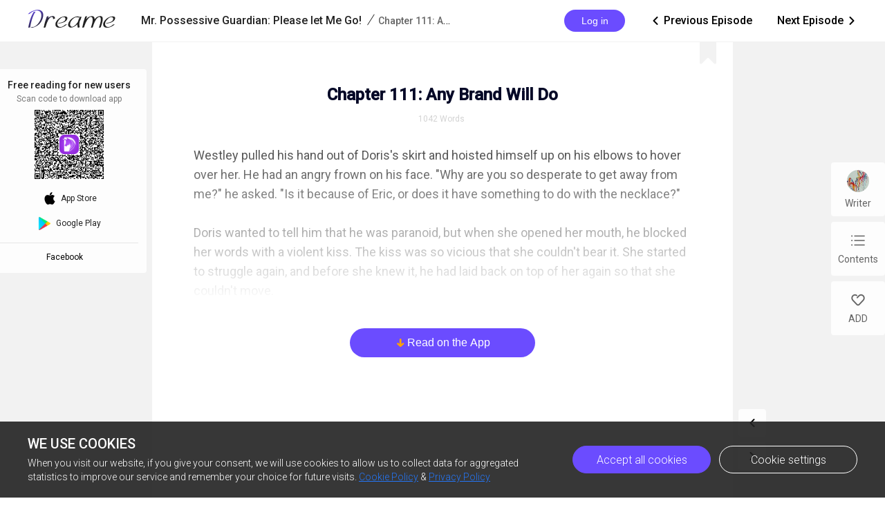

--- FILE ---
content_type: text/html; charset=UTF-8
request_url: https://wap-api.dreame.com/author/getAuthorInfoSimple?systemFlag=android&channel=dreamepmian-173&product=1&osType=2&userKey=&language=en&authorId=1671367168
body_size: 156
content:
{"requestID":"Root=1-696d1e62-5ffaae1a41d6bf483194d1a3","errno":0,"data":{"authorId":"1671367168","authorName":"Elk Entertainment","avatar":"\/\/file.ficfun.com\/group1\/M00\/02\/31\/rB84dl22S--AP7WPAAAKlhnWrrs474.jpg","fansNum":2769,"visitorNum":71789,"followed":false},"msg":"Success"}

--- FILE ---
content_type: text/html; charset=UTF-8
request_url: https://wap-api.dreame.com/novel/getcatelog?systemFlag=android&channel=dreamepmian-173&product=1&osType=2&userKey=&language=en&nid=2264080128
body_size: 14918
content:
{"requestID":"Root=1-696d1e62-7c0672e81005ecaa019b4659","errno":0,"data":{"pager":{"totalpage":46,"pageno":1,"pagesize":453,"chap_num":453,"chap_list":[{"title":"1  The Rear-end","vip":false,"size":1218,"encode_id":"1738020352","id":"1738020352","discountType":0,"is_free":1,"allowed_unlock":false,"show_all":true},{"title":"2  Marry Me","vip":false,"size":1154,"encode_id":"1838683648","id":"1838683648","discountType":0,"is_free":1,"allowed_unlock":false,"show_all":true},{"title":"3  Did I Catch Your...Thingy?!","vip":false,"size":1230,"encode_id":"1201149440","id":"1201149440","discountType":0,"is_free":1,"allowed_unlock":false,"show_all":true},{"title":"4  I Can Wait For You","vip":false,"size":1149,"encode_id":"1217926656","id":"1217926656","discountType":0,"is_free":1,"allowed_unlock":false,"show_all":true},{"title":"5 The Mystery Behind The Gift","vip":false,"size":917,"encode_id":"1251481088","id":"1251481088","discountType":0,"is_free":1,"allowed_unlock":false,"show_all":true},{"title":"6  I Want You!","vip":false,"size":1104,"encode_id":"1268258304","id":"1268258304","discountType":0,"is_free":1,"allowed_unlock":false,"show_all":true},{"title":"7 The Bog' O'","vip":false,"size":1285,"encode_id":"1318589952","id":"1318589952","discountType":0,"is_free":1,"allowed_unlock":false,"show_all":true},{"title":"8 Head-Butt","vip":false,"size":1105,"encode_id":"0848827904","id":"0848827904","discountType":0,"is_free":1,"allowed_unlock":false,"show_all":true},{"title":"9 You're Wanted In The Office","vip":false,"size":1090,"encode_id":"0865605120","id":"0865605120","discountType":0,"is_free":1,"allowed_unlock":false,"show_all":true},{"title":"10 EXPELLED!!!","vip":false,"size":1121,"encode_id":"0899159552","id":"0899159552","discountType":0,"is_free":1,"allowed_unlock":false,"show_all":true},{"title":"11 A Change In Office","vip":false,"size":1191,"encode_id":"0949491200","id":"0949491200","discountType":0,"is_free":1,"allowed_unlock":false,"show_all":true},{"title":"12 Doris Pitches A fit","vip":false,"size":1213,"encode_id":"0983045632","id":"0983045632","discountType":0,"is_free":1,"allowed_unlock":false,"show_all":true},{"title":"13 With The Lights Out… It's More Dangerous","vip":false,"size":1054,"encode_id":"0210834944","id":"0210834944","discountType":0,"is_free":1,"allowed_unlock":false,"show_all":true},{"title":"14 Exposed!","vip":false,"size":988,"encode_id":"0244389376","id":"0244389376","discountType":0,"is_free":1,"allowed_unlock":false,"show_all":true},{"title":"15 Apartment Shopping","vip":false,"size":1030,"encode_id":"4052882944","id":"4052882944","discountType":0,"is_free":1,"allowed_unlock":false,"show_all":true},{"title":"16 The Mystery Behind The Gift","vip":false,"size":1029,"encode_id":"4086437376","id":"4086437376","discountType":0,"is_free":1,"allowed_unlock":false,"show_all":true},{"title":"17 No Future","vip":false,"size":1193,"encode_id":"4119991808","id":"4119991808","discountType":0,"is_free":1,"allowed_unlock":false,"show_all":true},{"title":"18 You Will See, And You Will Come To Love Me","vip":false,"size":1091,"encode_id":"4153546240","id":"4153546240","discountType":0,"is_free":1,"allowed_unlock":false,"show_all":true},{"title":"19 Detention","vip":false,"size":1277,"encode_id":"4220655104","id":"4220655104","discountType":0,"is_free":1,"allowed_unlock":false,"show_all":true},{"title":"20 Not A Single Dime","vip":false,"size":987,"encode_id":"0939071488","id":"0939071488","discountType":0,"is_free":1,"allowed_unlock":false,"show_all":true},{"title":"21 The Photo Album","vip":false,"size":1033,"encode_id":"1073289216","id":"1073289216","discountType":0,"is_free":1,"allowed_unlock":false,"show_all":true},{"title":"22 The Apology","vip":false,"size":1028,"encode_id":"0569972736","id":"0569972736","discountType":0,"is_free":1,"allowed_unlock":false,"show_all":true},{"title":"23 The Slap On The Street","vip":true,"size":994,"encode_id":"0586749952","id":"0586749952","discountType":0,"is_free":0,"allowed_unlock":true,"show_all":true},{"title":"24 The Call From Tiffany And The Welcome Back Party","vip":true,"size":1084,"encode_id":"0637081600","id":"0637081600","discountType":0,"is_free":0,"allowed_unlock":true,"show_all":true},{"title":"25 The Case of The Soiled Sleeve","vip":true,"size":1023,"encode_id":"0670636032","id":"0670636032","discountType":0,"is_free":0,"allowed_unlock":true,"show_all":true},{"title":"26 Dinner With Tiffany","vip":true,"size":1174,"encode_id":"3196524800","id":"3196524800","discountType":0,"is_free":0,"allowed_unlock":true,"show_all":true},{"title":"27 In The Aries Room","vip":true,"size":1069,"encode_id":"2458327296","id":"2458327296","discountType":0,"is_free":0,"allowed_unlock":true,"show_all":true},{"title":"28 To Do Or Not To Do… In Public","vip":true,"size":1073,"encode_id":"2491881728","id":"2491881728","discountType":0,"is_free":0,"allowed_unlock":false,"show_all":false},{"title":"29 The Fate Of Mr. Ford And A Performance To Remember","vip":true,"size":1013,"encode_id":"2508658944","id":"2508658944","discountType":0,"is_free":0,"allowed_unlock":false,"show_all":false},{"title":"30 Pull Over","vip":true,"size":1084,"encode_id":"2525436160","id":"2525436160","discountType":0,"is_free":0,"allowed_unlock":false,"show_all":false},{"title":"31 A Quick Chase","vip":true,"size":1096,"encode_id":"2575767808","id":"2575767808","discountType":0,"is_free":0,"allowed_unlock":false,"show_all":false},{"title":"32 Are You Afraid?","vip":true,"size":1297,"encode_id":"2592545024","id":"2592545024","discountType":0,"is_free":0,"allowed_unlock":false,"show_all":false},{"title":"33 Doris Reaches Her Limit","vip":true,"size":1036,"encode_id":"4262533376","id":"4262533376","discountType":0,"is_free":0,"allowed_unlock":false,"show_all":false},{"title":"34 The New And The Old Cell Phones","vip":true,"size":994,"encode_id":"3759216896","id":"3759216896","discountType":0,"is_free":0,"allowed_unlock":false,"show_all":false},{"title":"35 Lunch Date","vip":true,"size":1028,"encode_id":"3792771328","id":"3792771328","discountType":0,"is_free":0,"allowed_unlock":false,"show_all":false},{"title":"36 Cuckold","vip":true,"size":1082,"encode_id":"3826325760","id":"3826325760","discountType":0,"is_free":0,"allowed_unlock":false,"show_all":false},{"title":"37 Your Ass Is Grass","vip":true,"size":1121,"encode_id":"3876657408","id":"3876657408","discountType":0,"is_free":0,"allowed_unlock":false,"show_all":false},{"title":"38 Drugged","vip":true,"size":1270,"encode_id":"3910211840","id":"3910211840","discountType":0,"is_free":0,"allowed_unlock":false,"show_all":false},{"title":"39 I Want You, But Not Like This","vip":true,"size":1129,"encode_id":"0237246720","id":"0237246720","discountType":0,"is_free":0,"allowed_unlock":false,"show_all":false},{"title":"40 Thank You","vip":true,"size":1041,"encode_id":"4079294720","id":"4079294720","discountType":0,"is_free":0,"allowed_unlock":false,"show_all":false},{"title":"41 The Onion Incident","vip":true,"size":1093,"encode_id":"4112849152","id":"4112849152","discountType":0,"is_free":0,"allowed_unlock":false,"show_all":false},{"title":"42 The Shopping Cart Blues","vip":true,"size":982,"encode_id":"4146403584","id":"4146403584","discountType":0,"is_free":0,"allowed_unlock":false,"show_all":false},{"title":"43 Air Cosme","vip":true,"size":1158,"encode_id":"4280621312","id":"4280621312","discountType":0,"is_free":0,"allowed_unlock":false,"show_all":false},{"title":"44 A Real Stand Up Guy","vip":true,"size":1287,"encode_id":"3827636480","id":"3827636480","discountType":0,"is_free":0,"allowed_unlock":false,"show_all":false},{"title":"45 A Priceless Treasure And A Black Card","vip":true,"size":1156,"encode_id":"1884494336","id":"1884494336","discountType":0,"is_free":0,"allowed_unlock":false,"show_all":false},{"title":"46 An Eye For An Eye","vip":true,"size":1008,"encode_id":"1918048768","id":"1918048768","discountType":0,"is_free":0,"allowed_unlock":false,"show_all":false},{"title":"47 Inside The Fitting Room","vip":true,"size":1194,"encode_id":"1968380416","id":"1968380416","discountType":0,"is_free":0,"allowed_unlock":false,"show_all":false},{"title":"48 Chopping Pork For Hamburgers","vip":true,"size":985,"encode_id":"1985157632","id":"1985157632","discountType":0,"is_free":0,"allowed_unlock":false,"show_all":false},{"title":"49 Moving Day","vip":true,"size":999,"encode_id":"2018712064","id":"2018712064","discountType":0,"is_free":0,"allowed_unlock":false,"show_all":false},{"title":"50 Tiffany In Westley's Office","vip":true,"size":1054,"encode_id":"2052266496","id":"2052266496","discountType":0,"is_free":0,"allowed_unlock":false,"show_all":false},{"title":"51 A Woman In A Uniform","vip":true,"size":1221,"encode_id":"2102598144","id":"2102598144","discountType":0,"is_free":0,"allowed_unlock":false,"show_all":false},{"title":"Chapter 52: He Preferred to Eat Her","vip":true,"size":1024,"encode_id":"1077680640","id":"1077680640","discountType":0,"is_free":0,"allowed_unlock":false,"show_all":false},{"title":"Chapter 53: If You Value Your Life","vip":true,"size":1082,"encode_id":"0305928704","id":"0305928704","discountType":0,"is_free":0,"allowed_unlock":false,"show_all":false},{"title":"Chapter 54: Doris Gets A Message","vip":true,"size":1090,"encode_id":"3963427328","id":"3963427328","discountType":0,"is_free":0,"allowed_unlock":false,"show_all":false},{"title":"Chapter 55: Doris Gets Dolled Up","vip":true,"size":1013,"encode_id":"3996981760","id":"3996981760","discountType":0,"is_free":0,"allowed_unlock":false,"show_all":false},{"title":"Chapter 56: The Game Of Love","vip":true,"size":1038,"encode_id":"2638027264","id":"2638027264","discountType":0,"is_free":0,"allowed_unlock":false,"show_all":false},{"title":"Chapter 57: Where Does Your Husband Like to f**k You?","vip":true,"size":967,"encode_id":"2671581696","id":"2671581696","discountType":0,"is_free":0,"allowed_unlock":false,"show_all":false},{"title":"Chapter 58: The Two And Seven Of Spades","vip":true,"size":1024,"encode_id":"0166075136","id":"0166075136","discountType":0,"is_free":0,"allowed_unlock":false,"show_all":false},{"title":"Chapter 59: A Rape And A Reprimand","vip":true,"size":1032,"encode_id":"0199629568","id":"0199629568","discountType":0,"is_free":0,"allowed_unlock":false,"show_all":false},{"title":"Chapter 60: Much Ado About Santarosa","vip":true,"size":1066,"encode_id":"0233184000","id":"0233184000","discountType":0,"is_free":0,"allowed_unlock":false,"show_all":false},{"title":"Chapter 61: I Have A Crush On You","vip":true,"size":1043,"encode_id":"4075232000","id":"4075232000","discountType":0,"is_free":0,"allowed_unlock":false,"show_all":false},{"title":"Chapter 62: And The Oscar Goes To…","vip":true,"size":1037,"encode_id":"4092009216","id":"4092009216","discountType":0,"is_free":0,"allowed_unlock":false,"show_all":false},{"title":"Chapter 63: Unreasonable Feelings Of Guilt","vip":true,"size":1055,"encode_id":"4108786432","id":"4108786432","discountType":0,"is_free":0,"allowed_unlock":false,"show_all":false},{"title":"Chapter 64: Celia's \"Better Idea\"","vip":true,"size":965,"encode_id":"4142340864","id":"4142340864","discountType":0,"is_free":0,"allowed_unlock":false,"show_all":false},{"title":"Chapter 65: The Results Come In","vip":true,"size":1017,"encode_id":"4175895296","id":"4175895296","discountType":0,"is_free":0,"allowed_unlock":false,"show_all":false},{"title":"Chapter 66: The Return And The Rejection","vip":true,"size":952,"encode_id":"2356615936","id":"2356615936","discountType":0,"is_free":0,"allowed_unlock":false,"show_all":false},{"title":"Chapter 67: Happy Birthday, Doris!","vip":true,"size":1019,"encode_id":"1970150144","id":"1970150144","discountType":0,"is_free":0,"allowed_unlock":false,"show_all":false},{"title":"Chapter 68: The Long Walk","vip":true,"size":977,"encode_id":"2003704576","id":"2003704576","discountType":0,"is_free":0,"allowed_unlock":false,"show_all":false},{"title":"Chapter 69: Thirty Percent","vip":true,"size":975,"encode_id":"2070813440","id":"2070813440","discountType":0,"is_free":0,"allowed_unlock":false,"show_all":false},{"title":"Chapter 70: The Board Meeting","vip":true,"size":991,"encode_id":"2087590656","id":"2087590656","discountType":0,"is_free":0,"allowed_unlock":false,"show_all":false},{"title":"Chapter 71: A New Deal","vip":true,"size":941,"encode_id":"1634605824","id":"1634605824","discountType":0,"is_free":0,"allowed_unlock":false,"show_all":false},{"title":"Chapter 72: A Debt Owed","vip":true,"size":999,"encode_id":"1752046336","id":"1752046336","discountType":0,"is_free":0,"allowed_unlock":false,"show_all":false},{"title":"Chapter 74: Searching For Lydia","vip":true,"size":1259,"encode_id":"2808093440","id":"2808093440","discountType":0,"is_free":0,"allowed_unlock":false,"show_all":false},{"title":"Chapter 73: Birthday Party","vip":true,"size":1060,"encode_id":"2472549120","id":"2472549120","discountType":0,"is_free":0,"allowed_unlock":false,"show_all":false},{"title":"Chapter 75: If You Want To Be A Hero","vip":true,"size":1140,"encode_id":"2539657984","id":"2539657984","discountType":0,"is_free":0,"allowed_unlock":false,"show_all":false},{"title":"Chapter 76: No More Talk","vip":true,"size":1123,"encode_id":"2673875712","id":"2673875712","discountType":0,"is_free":0,"allowed_unlock":false,"show_all":false},{"title":"Chapter 77: Westley Shows His Tender Side","vip":true,"size":1073,"encode_id":"2220890880","id":"2220890880","discountType":0,"is_free":0,"allowed_unlock":false,"show_all":false},{"title":"Chapter 78: The Unexpected Gifts","vip":true,"size":1239,"encode_id":"2355108608","id":"2355108608","discountType":0,"is_free":0,"allowed_unlock":false,"show_all":false},{"title":"Chapter 79: Lydia Wakes Up","vip":true,"size":1300,"encode_id":"0093461504","id":"0093461504","discountType":0,"is_free":0,"allowed_unlock":false,"show_all":false},{"title":"Chapter 80: Anna Flicks The Bean","vip":true,"size":1225,"encode_id":"4052950016","id":"4052950016","discountType":0,"is_free":0,"allowed_unlock":false,"show_all":false},{"title":"Chapter 81: Call Off Your Dog","vip":true,"size":1196,"encode_id":"4220722176","id":"4220722176","discountType":0,"is_free":0,"allowed_unlock":false,"show_all":false},{"title":"Chapter 82: Collision","vip":true,"size":979,"encode_id":"3818068992","id":"3818068992","discountType":0,"is_free":0,"allowed_unlock":false,"show_all":false},{"title":"Chapter 83: Hurry Up And Take Me To The Hospital","vip":true,"size":987,"encode_id":"3650296832","id":"3650296832","discountType":0,"is_free":0,"allowed_unlock":false,"show_all":false},{"title":"Chapter 84: Arriving At The Hospital. Finally.","vip":true,"size":1195,"encode_id":"2408782848","id":"2408782848","discountType":0,"is_free":0,"allowed_unlock":false,"show_all":false},{"title":"Chapter 85: It Takes An i***t","vip":true,"size":996,"encode_id":"1017584896","id":"1017584896","discountType":0,"is_free":0,"allowed_unlock":false,"show_all":false},{"title":"Chapter 86: Evan Henry Visits Doris At School","vip":true,"size":917,"encode_id":"0396827904","id":"0396827904","discountType":0,"is_free":0,"allowed_unlock":false,"show_all":false},{"title":"Chapter 87: Putting A Stamp On It","vip":true,"size":1058,"encode_id":"0480713984","id":"0480713984","discountType":0,"is_free":0,"allowed_unlock":false,"show_all":false},{"title":"Chapter 88: Does It Hurt?","vip":true,"size":994,"encode_id":"0178724096","id":"0178724096","discountType":0,"is_free":0,"allowed_unlock":false,"show_all":false},{"title":"Chapter 89: Surprise! House Guests!","vip":true,"size":1116,"encode_id":"4166524160","id":"4166524160","discountType":0,"is_free":0,"allowed_unlock":false,"show_all":false},{"title":"Chapter 90: He Gave Her Comfort","vip":true,"size":951,"encode_id":"3898088704","id":"3898088704","discountType":0,"is_free":0,"allowed_unlock":false,"show_all":false},{"title":"Chapter 90: He Gave Her Comfort","vip":true,"size":951,"encode_id":"3243777280","id":"3243777280","discountType":0,"is_free":0,"allowed_unlock":false,"show_all":false},{"title":"Chapter 91: Doris Offers To Help Lydia","vip":true,"size":1049,"encode_id":"3193445632","id":"3193445632","discountType":0,"is_free":0,"allowed_unlock":false,"show_all":false},{"title":"Chapter 92: No Regrets","vip":true,"size":1100,"encode_id":"2102926592","id":"2102926592","discountType":0,"is_free":0,"allowed_unlock":false,"show_all":false},{"title":"Chapter 93: Betrayed","vip":true,"size":1059,"encode_id":"0089660672","id":"0089660672","discountType":0,"is_free":0,"allowed_unlock":false,"show_all":false},{"title":"Chapter 94: A Surprise Visitor","vip":true,"size":1000,"encode_id":"4183366912","id":"4183366912","discountType":0,"is_free":0,"allowed_unlock":false,"show_all":false},{"title":"Chapter 95: Richard Gets His Papers","vip":true,"size":1096,"encode_id":"3730382080","id":"3730382080","discountType":0,"is_free":0,"allowed_unlock":false,"show_all":false},{"title":"Chapter 96: It All Started With A Punch In The Gut","vip":true,"size":1014,"encode_id":"2992184576","id":"2992184576","discountType":0,"is_free":0,"allowed_unlock":false,"show_all":false},{"title":"Chapter 97: The People's Victim","vip":true,"size":1084,"encode_id":"2488868096","id":"2488868096","discountType":0,"is_free":0,"allowed_unlock":false,"show_all":false},{"title":"Chapter 98: I Won't Tell If You Don't Tell","vip":true,"size":1139,"encode_id":"1448680704","id":"1448680704","discountType":0,"is_free":0,"allowed_unlock":false,"show_all":false},{"title":"Chapter 99: At The Station","vip":true,"size":1092,"encode_id":"1532566784","id":"1532566784","discountType":0,"is_free":0,"allowed_unlock":false,"show_all":false},{"title":"Chapter 100 Chief Oskin Has No f*****g Clue","vip":true,"size":990,"encode_id":"1146690816","id":"1146690816","discountType":0,"is_free":0,"allowed_unlock":false,"show_all":false},{"title":"Chapter 101: Assaulting A Police Officer","vip":true,"size":1089,"encode_id":"0911809792","id":"0911809792","discountType":0,"is_free":0,"allowed_unlock":false,"show_all":false},{"title":"Chapter 102: Now, Whose Got Egg On Their Face","vip":true,"size":1097,"encode_id":"0559488256","id":"0559488256","discountType":0,"is_free":0,"allowed_unlock":false,"show_all":false},{"title":"Chapter 103: I'd Better Get Washed Up First","vip":true,"size":1040,"encode_id":"3147505920","id":"3147505920","discountType":0,"is_free":0,"allowed_unlock":false,"show_all":false},{"title":"Chapter 104: I Cannot Be Seduced","vip":true,"size":998,"encode_id":"2862293248","id":"2862293248","discountType":0,"is_free":0,"allowed_unlock":false,"show_all":false},{"title":"Chapter 105: The Vicious Online Messages","vip":true,"size":990,"encode_id":"2459640064","id":"2459640064","discountType":0,"is_free":0,"allowed_unlock":false,"show_all":false},{"title":"Chapter 106: The Understatement Of The Century","vip":true,"size":1119,"encode_id":"2627412224","id":"2627412224","discountType":0,"is_free":0,"allowed_unlock":false,"show_all":false},{"title":"Chapter 107: A Sense Of Danger","vip":true,"size":998,"encode_id":"2325422336","id":"2325422336","discountType":0,"is_free":0,"allowed_unlock":false,"show_all":false},{"title":"Chapter 108: One Undeniable Favor","vip":true,"size":1067,"encode_id":"1956323584","id":"1956323584","discountType":0,"is_free":0,"allowed_unlock":false,"show_all":false},{"title":"Chapter 109: The King Of The Dark.","vip":true,"size":1128,"encode_id":"0649011712","id":"0649011712","discountType":0,"is_free":0,"allowed_unlock":false,"show_all":false},{"title":"Chapter 110: Safe And Sound At Last","vip":true,"size":1111,"encode_id":"4070580736","id":"4070580736","discountType":0,"is_free":0,"allowed_unlock":false,"show_all":false},{"title":"Chapter 111: Any Brand Will Do","vip":true,"size":1042,"encode_id":"0279912960","id":"0279912960","discountType":0,"is_free":0,"allowed_unlock":false,"show_all":false},{"title":"Chapter 112: Hold On Tight","vip":true,"size":1117,"encode_id":"4238352896","id":"4238352896","discountType":0,"is_free":0,"allowed_unlock":false,"show_all":false},{"title":"Chapter 113: Getting In Line","vip":true,"size":1115,"encode_id":"3919585792","id":"3919585792","discountType":0,"is_free":0,"allowed_unlock":false,"show_all":false},{"title":"Chapter 114: A Lunch Date And A Hospital Visit","vip":true,"size":1453,"encode_id":"3969917440","id":"3969917440","discountType":0,"is_free":0,"allowed_unlock":false,"show_all":false},{"title":"Chapter 115: The Plot Thickens","vip":true,"size":1125,"encode_id":"1676747520","id":"1676747520","discountType":0,"is_free":0,"allowed_unlock":false,"show_all":false},{"title":"Chapter 116: In Captivity","vip":true,"size":998,"encode_id":"1760633600","id":"1760633600","discountType":0,"is_free":0,"allowed_unlock":false,"show_all":false},{"title":"Chapter 117: The Foreplay","vip":true,"size":1045,"encode_id":"1458643712","id":"1458643712","discountType":0,"is_free":0,"allowed_unlock":false,"show_all":false},{"title":"Chapter 118: Lights. Camera. Action. Reaction","vip":true,"size":1109,"encode_id":"1592861440","id":"1592861440","discountType":0,"is_free":0,"allowed_unlock":false,"show_all":false},{"title":"Chapter 119: Five Bullets For Richard, And One For The Chair","vip":true,"size":1309,"encode_id":"1190208256","id":"1190208256","discountType":0,"is_free":0,"allowed_unlock":false,"show_all":false},{"title":"Chapter 120: Mrs. Stone visits Her Daughter, And Westley Takes Doris To See A Show","vip":true,"size":1218,"encode_id":"1290871552","id":"1290871552","discountType":0,"is_free":0,"allowed_unlock":false,"show_all":false},{"title":"Chapter 121: Smash You On The Flip-Side","vip":true,"size":1107,"encode_id":"4154991616","id":"4154991616","discountType":0,"is_free":0,"allowed_unlock":false,"show_all":false},{"title":"Chapter 122: And The Crowd Went Wild","vip":true,"size":1146,"encode_id":"4289209344","id":"4289209344","discountType":0,"is_free":0,"allowed_unlock":false,"show_all":false},{"title":"Chapter 123: Aunty F Pays A Surprise Visit","vip":true,"size":1075,"encode_id":"1319642112","id":"1319642112","discountType":0,"is_free":0,"allowed_unlock":false,"show_all":false},{"title":"Chapter 124: Dead Skin Mask","vip":true,"size":1127,"encode_id":"0916988928","id":"0916988928","discountType":0,"is_free":0,"allowed_unlock":false,"show_all":false},{"title":"Chapter 125: Eric And Cecelia Have A Disagreement","vip":true,"size":1100,"encode_id":"0564667392","id":"0564667392","discountType":0,"is_free":0,"allowed_unlock":false,"show_all":false},{"title":"Chapter 126: Doris Goes To The TV Station","vip":true,"size":1014,"encode_id":"0682107904","id":"0682107904","discountType":0,"is_free":0,"allowed_unlock":false,"show_all":false},{"title":"Chapter 127: Doris Meets With Amy Fowler And Eric Shows Up","vip":true,"size":1047,"encode_id":"0749216768","id":"0749216768","discountType":0,"is_free":0,"allowed_unlock":false,"show_all":false},{"title":"Chapter 128: An Unwelcome House Guest","vip":true,"size":1046,"encode_id":"0346563584","id":"0346563584","discountType":0,"is_free":0,"allowed_unlock":false,"show_all":false},{"title":"Chapter 129: The Trouble With Orange Roses","vip":true,"size":1132,"encode_id":"0480781312","id":"0480781312","discountType":0,"is_free":0,"allowed_unlock":false,"show_all":false},{"title":"Chapter 130: Ten Times","vip":true,"size":1021,"encode_id":"0094905344","id":"0094905344","discountType":0,"is_free":0,"allowed_unlock":false,"show_all":false},{"title":"Chapter 131: I Have Many Talents","vip":true,"size":1135,"encode_id":"4087948288","id":"4087948288","discountType":0,"is_free":0,"allowed_unlock":false,"show_all":false},{"title":"Chapter 132: Leslie's Infraction","vip":true,"size":1349,"encode_id":"3802735616","id":"3802735616","discountType":0,"is_free":0,"allowed_unlock":false,"show_all":false},{"title":"Chapter 133: The Orange Juice Incident","vip":true,"size":1036,"encode_id":"1398941184","id":"1398941184","discountType":0,"is_free":0,"allowed_unlock":false,"show_all":false},{"title":"Chapter 134: Quarrel","vip":true,"size":1127,"encode_id":"4066649600","id":"4066649600","discountType":0,"is_free":0,"allowed_unlock":false,"show_all":false},{"title":"Chapter 135: Westley's Inner Struggle","vip":true,"size":1041,"encode_id":"3311674880","id":"3311674880","discountType":0,"is_free":0,"allowed_unlock":false,"show_all":false},{"title":"Chapter 136: Doris Receives An Ultimatum And Accepts An Invitation","vip":true,"size":1107,"encode_id":"3345229312","id":"3345229312","discountType":0,"is_free":0,"allowed_unlock":false,"show_all":false},{"title":"Chapter 137: Vanessa's Big Move","vip":true,"size":1049,"encode_id":"3395560960","id":"3395560960","discountType":0,"is_free":0,"allowed_unlock":false,"show_all":false},{"title":"Chapter 138: An Unexpected Toast","vip":true,"size":1052,"encode_id":"2741249536","id":"2741249536","discountType":0,"is_free":0,"allowed_unlock":false,"show_all":false},{"title":"Chapter 139: Caught In Their Own Trap","vip":true,"size":1093,"encode_id":"0560211456","id":"0560211456","discountType":0,"is_free":0,"allowed_unlock":false,"show_all":false},{"title":"Chapter 140: What A Lucky Day!","vip":true,"size":957,"encode_id":"0425993728","id":"0425993728","discountType":0,"is_free":0,"allowed_unlock":false,"show_all":false},{"title":"Chapter 141: You Really Are An Evil Capitalist","vip":true,"size":924,"encode_id":"4268041728","id":"4268041728","discountType":0,"is_free":0,"allowed_unlock":false,"show_all":false},{"title":"Chapter 142: Leslie Hands In Her Homework","vip":true,"size":1017,"encode_id":"3815056896","id":"3815056896","discountType":0,"is_free":0,"allowed_unlock":false,"show_all":false},{"title":"Chapter 143: Dysmenorrhea Is A Disease","vip":true,"size":1018,"encode_id":"2684691968","id":"2684691968","discountType":0,"is_free":0,"allowed_unlock":false,"show_all":false},{"title":"Chapter 144: Lucas Moves On","vip":true,"size":1096,"encode_id":"2735023616","id":"2735023616","discountType":0,"is_free":0,"allowed_unlock":false,"show_all":false},{"title":"Chapter 145: Promises To Be Good","vip":true,"size":1260,"encode_id":"2869241344","id":"2869241344","discountType":0,"is_free":0,"allowed_unlock":false,"show_all":false},{"title":"Chapter 146: The Doris Type vs. The Leslie Type","vip":true,"size":1364,"encode_id":"3636603392","id":"3636603392","discountType":0,"is_free":0,"allowed_unlock":false,"show_all":false},{"title":"Chapter 147: Getting Ready","vip":true,"size":1031,"encode_id":"3267504640","id":"3267504640","discountType":0,"is_free":0,"allowed_unlock":false,"show_all":false},{"title":"Chapter 148: The Wager","vip":true,"size":991,"encode_id":"3351390720","id":"3351390720","discountType":0,"is_free":0,"allowed_unlock":false,"show_all":false},{"title":"Chapter 149: You Are Beautiful In My Eyes","vip":true,"size":904,"encode_id":"2982291968","id":"2982291968","discountType":0,"is_free":0,"allowed_unlock":false,"show_all":false},{"title":"Chapter 150: Eric Tells The Old Man About Doris","vip":true,"size":937,"encode_id":"3015846400","id":"3015846400","discountType":0,"is_free":0,"allowed_unlock":false,"show_all":false},{"title":"Chapter 151: Catcalls","vip":true,"size":1057,"encode_id":"3082955264","id":"3082955264","discountType":0,"is_free":0,"allowed_unlock":false,"show_all":false},{"title":"Chapter 152: The Blind Date","vip":true,"size":1068,"encode_id":"3200395776","id":"3200395776","discountType":0,"is_free":0,"allowed_unlock":false,"show_all":false},{"title":"Chapter 153: Saved","vip":true,"size":1064,"encode_id":"2764188160","id":"2764188160","discountType":0,"is_free":0,"allowed_unlock":false,"show_all":false},{"title":"Chapter 154: An Unfair Fight","vip":true,"size":1031,"encode_id":"2210540032","id":"2210540032","discountType":0,"is_free":0,"allowed_unlock":false,"show_all":false},{"title":"Chapter 155: More Poolside Antics","vip":true,"size":1091,"encode_id":"2931960320","id":"2931960320","discountType":0,"is_free":0,"allowed_unlock":false,"show_all":false},{"title":"Chapter 156: Fencing, Cufflinks, And Mysteries","vip":true,"size":1051,"encode_id":"2579638784","id":"2579638784","discountType":0,"is_free":0,"allowed_unlock":false,"show_all":false},{"title":"Chapter 157: A Personal Question","vip":true,"size":1108,"encode_id":"1925327360","id":"1925327360","discountType":0,"is_free":0,"allowed_unlock":false,"show_all":false},{"title":"Chapter 158: The Taxi Driver","vip":true,"size":1117,"encode_id":"0119417344","id":"0119417344","discountType":0,"is_free":0,"allowed_unlock":false,"show_all":false},{"title":"Chapter 159: Fare's Fair, And After Care","vip":true,"size":1025,"encode_id":"0186526208","id":"0186526208","discountType":0,"is_free":0,"allowed_unlock":false,"show_all":false},{"title":"Chapter 160: The Yellow Envelope","vip":true,"size":1021,"encode_id":"4028574208","id":"4028574208","discountType":0,"is_free":0,"allowed_unlock":false,"show_all":false},{"title":"Chapter 161: Westley's Birthday Party","vip":true,"size":960,"encode_id":"4196346368","id":"4196346368","discountType":0,"is_free":0,"allowed_unlock":false,"show_all":false},{"title":"Chapter 162: Westley's Big Surprise","vip":true,"size":976,"encode_id":"4263455232","id":"4263455232","discountType":0,"is_free":0,"allowed_unlock":false,"show_all":false},{"title":"Chapter 163: Helen Bush","vip":true,"size":988,"encode_id":"3793693184","id":"3793693184","discountType":0,"is_free":0,"allowed_unlock":false,"show_all":false},{"title":"Chapter 164: The Big News About Helen","vip":true,"size":1126,"encode_id":"2596481792","id":"2596481792","discountType":0,"is_free":0,"allowed_unlock":false,"show_all":false},{"title":"Chapter 165: Her Fingers Came Away Wet","vip":true,"size":1296,"encode_id":"2411932416","id":"2411932416","discountType":0,"is_free":0,"allowed_unlock":false,"show_all":false},{"title":"Chapter 166: She Was Insatiable","vip":true,"size":1217,"encode_id":"1472408320","id":"1472408320","discountType":0,"is_free":0,"allowed_unlock":false,"show_all":false},{"title":"Chapter 167: Eau de s*x","vip":true,"size":1060,"encode_id":"1086532352","id":"1086532352","discountType":0,"is_free":0,"allowed_unlock":false,"show_all":false},{"title":"Chapter 168: Surprise! Eric's Here","vip":true,"size":1041,"encode_id":"0935537408","id":"0935537408","discountType":0,"is_free":0,"allowed_unlock":false,"show_all":false},{"title":"Chapter 169: She Means Nothing To Me","vip":true,"size":1220,"encode_id":"0583215872","id":"0583215872","discountType":0,"is_free":0,"allowed_unlock":false,"show_all":false},{"title":"Chapter 170: A Rude Interruption","vip":true,"size":1048,"encode_id":"0557460224","id":"0557460224","discountType":0,"is_free":0,"allowed_unlock":false,"show_all":false},{"title":"Chapter 171: Dinner","vip":true,"size":1048,"encode_id":"0641346304","id":"0641346304","discountType":0,"is_free":0,"allowed_unlock":false,"show_all":false},{"title":"Chapter 172: The Perfumed Lilies Of Death","vip":true,"size":1110,"encode_id":"4047186688","id":"4047186688","discountType":0,"is_free":0,"allowed_unlock":false,"show_all":false},{"title":"Chapter 173: That Night And The Morning After","vip":true,"size":1067,"encode_id":"4131072768","id":"4131072768","discountType":0,"is_free":0,"allowed_unlock":false,"show_all":false},{"title":"Chapter 174: Desperate For The Pill","vip":true,"size":1152,"encode_id":"2648517632","id":"2648517632","discountType":0,"is_free":0,"allowed_unlock":false,"show_all":false},{"title":"Chapter 175: Doris Faces The Music","vip":true,"size":1259,"encode_id":"2665294848","id":"2665294848","discountType":0,"is_free":0,"allowed_unlock":false,"show_all":false},{"title":"Chapter 176: The Medicine Finally Arrives","vip":true,"size":1178,"encode_id":"2338270208","id":"2338270208","discountType":0,"is_free":0,"allowed_unlock":false,"show_all":false},{"title":"Chapter 177: Tribute!","vip":true,"size":1100,"encode_id":"2405379072","id":"2405379072","discountType":0,"is_free":0,"allowed_unlock":false,"show_all":false},{"title":"Chapter 178: The Old Gates Brings Company","vip":true,"size":1090,"encode_id":"1918839808","id":"1918839808","discountType":0,"is_free":0,"allowed_unlock":false,"show_all":false},{"title":"Chapter 179: Doris Meets The Old Mr. Gates","vip":true,"size":1055,"encode_id":"2036280320","id":"2036280320","discountType":0,"is_free":0,"allowed_unlock":false,"show_all":false},{"title":"Chapter 180: Doris Cleans Westley's Wounds","vip":true,"size":1102,"encode_id":"1700736000","id":"1700736000","discountType":0,"is_free":0,"allowed_unlock":false,"show_all":false},{"title":"Chapter 181: The Fast Begins","vip":true,"size":1090,"encode_id":"1784622080","id":"1784622080","discountType":0,"is_free":0,"allowed_unlock":false,"show_all":false},{"title":"Chapter 182: The Punishments Continue","vip":true,"size":1332,"encode_id":"0410921984","id":"0410921984","discountType":0,"is_free":0,"allowed_unlock":false,"show_all":false},{"title":"Chapter 183: Vitamin C, Cinnamon, Dong Quai, and Parsley","vip":true,"size":1398,"encode_id":"0427699200","id":"0427699200","discountType":0,"is_free":0,"allowed_unlock":false,"show_all":false},{"title":"Chapter 184: The Emergence of HE","vip":true,"size":1208,"encode_id":"0008268800","id":"0008268800","discountType":0,"is_free":0,"allowed_unlock":false,"show_all":false},{"title":"Chapter 185: Visiting The Hospital And Fighting With Vanessa","vip":true,"size":1225,"encode_id":"0025046016","id":"0025046016","discountType":0,"is_free":0,"allowed_unlock":false,"show_all":false},{"title":"Chapter 186: A Very Good Place To Raise A Fetus","vip":true,"size":1004,"encode_id":"0058600448","id":"0058600448","discountType":0,"is_free":0,"allowed_unlock":false,"show_all":false},{"title":"Chapter 187 Booby Trap","vip":true,"size":1259,"encode_id":"0726805760","id":"0726805760","discountType":0,"is_free":0,"allowed_unlock":false,"show_all":false},{"title":"Chapter 188: There's Something About Doris","vip":true,"size":1167,"encode_id":"0307375360","id":"0307375360","discountType":0,"is_free":0,"allowed_unlock":false,"show_all":false},{"title":"Chapter 189: Westley Has An Episode","vip":true,"size":1099,"encode_id":"0340929792","id":"0340929792","discountType":0,"is_free":0,"allowed_unlock":false,"show_all":false},{"title":"Chapter 190: Le Petite Monde","vip":true,"size":1064,"encode_id":"0391261440","id":"0391261440","discountType":0,"is_free":0,"allowed_unlock":false,"show_all":false},{"title":"Chapter 191: Hotter Than Ever","vip":true,"size":1194,"encode_id":"0189934848","id":"0189934848","discountType":0,"is_free":0,"allowed_unlock":false,"show_all":false},{"title":"Chapter 192: An Ill Omen","vip":true,"size":1303,"encode_id":"4031982848","id":"4031982848","discountType":0,"is_free":0,"allowed_unlock":false,"show_all":false},{"title":"Chapter 193: Vic's Secret","vip":true,"size":1183,"encode_id":"4166200576","id":"4166200576","discountType":0,"is_free":0,"allowed_unlock":false,"show_all":false},{"title":"Chapter 194: The Other Westley","vip":true,"size":1135,"encode_id":"4233309440","id":"4233309440","discountType":0,"is_free":0,"allowed_unlock":false,"show_all":false},{"title":"Chapter 195: Over A Barrel","vip":true,"size":1080,"encode_id":"1417227520","id":"1417227520","discountType":0,"is_free":0,"allowed_unlock":false,"show_all":false},{"title":"Chapter 196: Doris Regains Her Health","vip":true,"size":1070,"encode_id":"3531222272","id":"3531222272","discountType":0,"is_free":0,"allowed_unlock":false,"show_all":false},{"title":"Chapter 197: Seabound To Freedom","vip":true,"size":1081,"encode_id":"2591698176","id":"2591698176","discountType":0,"is_free":0,"allowed_unlock":false,"show_all":false},{"title":"Chapter 198: Doris Speaks Her Mind","vip":true,"size":1017,"encode_id":"0695872768","id":"0695872768","discountType":0,"is_free":0,"allowed_unlock":false,"show_all":false},{"title":"Chapter 199: The Truth Comes Out","vip":true,"size":1061,"encode_id":"3548065024","id":"3548065024","discountType":0,"is_free":0,"allowed_unlock":false,"show_all":false},{"title":"Chapter 200: Eric's Knowledge Of Wesley","vip":true,"size":1172,"encode_id":"3397070080","id":"3397070080","discountType":0,"is_free":0,"allowed_unlock":false,"show_all":false},{"title":"Chapter 201: Moaning And Groaning","vip":true,"size":1189,"encode_id":"3822333696","id":"3822333696","discountType":0,"is_free":0,"allowed_unlock":false,"show_all":false},{"title":"Chapter 202: Westley Takes The Reins","vip":true,"size":1146,"encode_id":"3889442560","id":"3889442560","discountType":0,"is_free":0,"allowed_unlock":false,"show_all":false},{"title":"Chapter 203:  An Upset Night","vip":true,"size":1023,"encode_id":"3990105856","id":"3990105856","discountType":0,"is_free":0,"allowed_unlock":false,"show_all":false},{"title":"Chapter 204: Much Ado About Five Million Dollars","vip":true,"size":1105,"encode_id":"4023660288","id":"4023660288","discountType":0,"is_free":0,"allowed_unlock":false,"show_all":false},{"title":"Chapter 205: Doris Goes To Westley","vip":true,"size":999,"encode_id":"3587452672","id":"3587452672","discountType":0,"is_free":0,"allowed_unlock":false,"show_all":false},{"title":"Chapter 206: &quot;Don't!&quot; or &quot;Don't Stop!&quot;","vip":true,"size":1043,"encode_id":"3688115968","id":"3688115968","discountType":0,"is_free":0,"allowed_unlock":false,"show_all":false},{"title":"Chapter 207: Helen Takes A Fall","vip":true,"size":1181,"encode_id":"3738447616","id":"3738447616","discountType":0,"is_free":0,"allowed_unlock":false,"show_all":false},{"title":"Chapter 208: One Life For Another","vip":true,"size":1297,"encode_id":"0242888448","id":"0242888448","discountType":0,"is_free":0,"allowed_unlock":false,"show_all":false},{"title":"Chapter 209: Everything Changes Overnight","vip":true,"size":1092,"encode_id":"4034604800","id":"4034604800","discountType":0,"is_free":0,"allowed_unlock":false,"show_all":false},{"title":"Chapter 210: Nancy Tells Her Story","vip":true,"size":1169,"encode_id":"4101713664","id":"4101713664","discountType":0,"is_free":0,"allowed_unlock":false,"show_all":false},{"title":"Chapter 211: The Photo Shoot","vip":true,"size":1077,"encode_id":"4185599744","id":"4185599744","discountType":0,"is_free":0,"allowed_unlock":false,"show_all":false},{"title":"Chapter 212: Clark's Climb","vip":true,"size":947,"encode_id":"4252708608","id":"4252708608","discountType":0,"is_free":0,"allowed_unlock":false,"show_all":false},{"title":"Chapter 213: Vic And Westley Come To","vip":true,"size":1045,"encode_id":"3799723776","id":"3799723776","discountType":0,"is_free":0,"allowed_unlock":false,"show_all":false},{"title":"Chapter 214: From The Doctor's Office To The Breakfast Table","vip":true,"size":1109,"encode_id":"0947597056","id":"0947597056","discountType":0,"is_free":0,"allowed_unlock":false,"show_all":false},{"title":"Chapter 215: Nancy Proposes A Compromise","vip":true,"size":1105,"encode_id":"1048260352","id":"1048260352","discountType":0,"is_free":0,"allowed_unlock":false,"show_all":false},{"title":"Chapter 216: Paul Examines Doris","vip":true,"size":969,"encode_id":"0578498304","id":"0578498304","discountType":0,"is_free":0,"allowed_unlock":false,"show_all":false},{"title":"Chapter 217: Doris And Clark Hit The Ground","vip":true,"size":993,"encode_id":"0712716032","id":"0712716032","discountType":0,"is_free":0,"allowed_unlock":false,"show_all":false},{"title":"Chapter 218: Nancy's Sleepover","vip":true,"size":993,"encode_id":"0393948928","id":"0393948928","discountType":0,"is_free":0,"allowed_unlock":false,"show_all":false},{"title":"Chapter 219: Chicken Soup","vip":true,"size":1113,"encode_id":"0175845120","id":"0175845120","discountType":0,"is_free":0,"allowed_unlock":false,"show_all":false},{"title":"Chapter 220: The Unwelcome Visitor","vip":true,"size":1109,"encode_id":"2534617088","id":"2534617088","discountType":0,"is_free":0,"allowed_unlock":false,"show_all":false},{"title":"Chapter 221: An Indecent Proposal","vip":true,"size":1123,"encode_id":"2601725952","id":"2601725952","discountType":0,"is_free":0,"allowed_unlock":false,"show_all":false},{"title":"Chapter 222: The Costume Store","vip":true,"size":1203,"encode_id":"2635280384","id":"2635280384","discountType":0,"is_free":0,"allowed_unlock":false,"show_all":false},{"title":"Chapter 223: The Dolphin Show","vip":true,"size":1020,"encode_id":"2199072768","id":"2199072768","discountType":0,"is_free":0,"allowed_unlock":false,"show_all":false},{"title":"Chapter 224: Clark Takes A Swim","vip":true,"size":1027,"encode_id":"2232627200","id":"2232627200","discountType":0,"is_free":0,"allowed_unlock":false,"show_all":false},{"title":"Chapter 225: Doris Finally Makes It To The Hospital","vip":true,"size":1156,"encode_id":"2299736064","id":"2299736064","discountType":0,"is_free":0,"allowed_unlock":false,"show_all":false},{"title":"Chapter 226: Westley Gets Intoxicated","vip":true,"size":1209,"encode_id":"0135475456","id":"0135475456","discountType":0,"is_free":0,"allowed_unlock":false,"show_all":false},{"title":"Chapter 227: A Hostage Situation","vip":true,"size":1261,"encode_id":"0202584320","id":"0202584320","discountType":0,"is_free":0,"allowed_unlock":false,"show_all":false},{"title":"Chapter 228: Doris And Eric Make Up","vip":true,"size":1250,"encode_id":"4145295616","id":"4145295616","discountType":0,"is_free":0,"allowed_unlock":false,"show_all":false},{"title":"Chapter 229: Getting Ready For The Big Day","vip":true,"size":1124,"encode_id":"3759419648","id":"3759419648","discountType":0,"is_free":0,"allowed_unlock":false,"show_all":false},{"title":"Chapter 230: To The Fitting Room We Go","vip":true,"size":1168,"encode_id":"3843305728","id":"3843305728","discountType":0,"is_free":0,"allowed_unlock":false,"show_all":false},{"title":"Chapter 231: Noah Receives A Text Message","vip":true,"size":1027,"encode_id":"3742642432","id":"3742642432","discountType":0,"is_free":0,"allowed_unlock":false,"show_all":false},{"title":"Chapter 232: It All Comes To Naught","vip":true,"size":1122,"encode_id":"3440652544","id":"3440652544","discountType":0,"is_free":0,"allowed_unlock":false,"show_all":false},{"title":"Chapter 233: Paul&#39;s Filthy Thoughts And Actions","vip":true,"size":1035,"encode_id":"2970890496","id":"2970890496","discountType":0,"is_free":0,"allowed_unlock":false,"show_all":false},{"title":"Chapter 234: A History","vip":true,"size":1002,"encode_id":"3256234240","id":"3256234240","discountType":0,"is_free":0,"allowed_unlock":false,"show_all":false},{"title":"Chapter 235: The Morning After","vip":true,"size":1043,"encode_id":"0269889792","id":"0269889792","discountType":0,"is_free":0,"allowed_unlock":false,"show_all":false},{"title":"Chapter 236: Little Red Riding Hood And The Big Bad Wolf","vip":true,"size":1314,"encode_id":"3944165632","id":"3944165632","discountType":0,"is_free":0,"allowed_unlock":false,"show_all":false},{"title":"Chapter 237: The Battle Over Nancy's Dignity","vip":true,"size":1039,"encode_id":"2206610176","id":"2206610176","discountType":0,"is_free":0,"allowed_unlock":false,"show_all":false},{"title":"Chapter 238: I Want To Go Home","vip":true,"size":1019,"encode_id":"1770402560","id":"1770402560","discountType":0,"is_free":0,"allowed_unlock":false,"show_all":false},{"title":"Chapter 239: Doris Interrupts","vip":true,"size":1047,"encode_id":"1803956992","id":"1803956992","discountType":0,"is_free":0,"allowed_unlock":false,"show_all":false},{"title":"Chapter 240: A Baby?","vip":true,"size":1083,"encode_id":"1468412672","id":"1468412672","discountType":0,"is_free":0,"allowed_unlock":false,"show_all":false},{"title":"Chapter 241: Doris's Gift For Clark","vip":true,"size":1092,"encode_id":"1183200000","id":"1183200000","discountType":0,"is_free":0,"allowed_unlock":false,"show_all":false},{"title":"Chapter 242: Doris And Michelle Spar, And Michelle Finds He","vip":true,"size":1194,"encode_id":"0981873408","id":"0981873408","discountType":0,"is_free":0,"allowed_unlock":false,"show_all":false},{"title":"Chapter 243: Two Toasts","vip":true,"size":1190,"encode_id":"2427794432","id":"2427794432","discountType":0,"is_free":0,"allowed_unlock":false,"show_all":false},{"title":"Chapter 244: The Bracelet","vip":true,"size":1084,"encode_id":"4055315456","id":"4055315456","discountType":0,"is_free":0,"allowed_unlock":false,"show_all":false},{"title":"Chapter 245 Michelle Confronts Nancy","vip":true,"size":1009,"encode_id":"4273419264","id":"4273419264","discountType":0,"is_free":0,"allowed_unlock":false,"show_all":false},{"title":"Chapter 246: Doris Stands Up For Nancy","vip":true,"size":1075,"encode_id":"3820434432","id":"3820434432","discountType":0,"is_free":0,"allowed_unlock":false,"show_all":false},{"title":"Chapter 247: Paul Barges In","vip":true,"size":1199,"encode_id":"3669439488","id":"3669439488","discountType":0,"is_free":0,"allowed_unlock":false,"show_all":false},{"title":"Chapter 248: To Show Mercy Or To Not Show Mercy","vip":true,"size":1100,"encode_id":"3719771136","id":"3719771136","discountType":0,"is_free":0,"allowed_unlock":false,"show_all":false},{"title":"Chapter 249: Nancy's Final Sentence","vip":true,"size":1120,"encode_id":"3401004032","id":"3401004032","discountType":0,"is_free":0,"allowed_unlock":false,"show_all":false},{"title":"Chapter 250: The Indecent Sketch Incident","vip":true,"size":1373,"encode_id":"3468112896","id":"3468112896","discountType":0,"is_free":0,"allowed_unlock":false,"show_all":false},{"title":"Chapter 251: Michelle Has A Good Cry, And Nancy Goes For A Run","vip":true,"size":1247,"encode_id":"3031905280","id":"3031905280","discountType":0,"is_free":0,"allowed_unlock":false,"show_all":false},{"title":"Chapter 252: Noah To The Rescue","vip":true,"size":1354,"encode_id":"2780247040","id":"2780247040","discountType":0,"is_free":0,"allowed_unlock":false,"show_all":false},{"title":"Chapter 253: The Wedding","vip":true,"size":1352,"encode_id":"2444702720","id":"2444702720","discountType":0,"is_free":0,"allowed_unlock":false,"show_all":false},{"title":"Chapter 254: Paul's &quot;Blessing&quot;","vip":true,"size":1376,"encode_id":"0536491264","id":"0536491264","discountType":0,"is_free":0,"allowed_unlock":false,"show_all":false},{"title":"Chapter 255: Nancy Begs","vip":true,"size":1226,"encode_id":"0117060864","id":"0117060864","discountType":0,"is_free":0,"allowed_unlock":false,"show_all":false},{"title":"Chapter 256: The Wedding Present","vip":true,"size":1261,"encode_id":"3875222784","id":"3875222784","discountType":0,"is_free":0,"allowed_unlock":false,"show_all":false},{"title":"Chapter 257: Nancy Finds Her Inner Strength","vip":true,"size":1126,"encode_id":"3522966784","id":"3522966784","discountType":0,"is_free":0,"allowed_unlock":false,"show_all":false},{"title":"Chapter 258: A Quick Recovery","vip":true,"size":1432,"encode_id":"3405526272","id":"3405526272","discountType":0,"is_free":0,"allowed_unlock":false,"show_all":false},{"title":"Chapter 259: A Church Under Siege","vip":true,"size":1231,"encode_id":"1269380608","id":"1269380608","discountType":0,"is_free":0,"allowed_unlock":false,"show_all":false},{"title":"Chapter 260: Doris’s Decision","vip":true,"size":1042,"encode_id":"0849950208","id":"0849950208","discountType":0,"is_free":0,"allowed_unlock":false,"show_all":false},{"title":"Chapter 261: Marital Problems","vip":true,"size":1112,"encode_id":"3769251328","id":"3769251328","discountType":0,"is_free":0,"allowed_unlock":false,"show_all":false},{"title":"Chapter 262: The Scuffle Upstairs","vip":true,"size":1080,"encode_id":"3601479168","id":"3601479168","discountType":0,"is_free":0,"allowed_unlock":false,"show_all":false},{"title":"Chapter 263: Psalm","vip":true,"size":1028,"encode_id":"3265934848","id":"3265934848","discountType":0,"is_free":0,"allowed_unlock":false,"show_all":false},{"title":"Chapter 264: The Aftermath","vip":true,"size":1083,"encode_id":"3114939904","id":"3114939904","discountType":0,"is_free":0,"allowed_unlock":false,"show_all":false},{"title":"Chapter 265: Doris Plays Hardball","vip":true,"size":1030,"encode_id":"2812950016","id":"2812950016","discountType":0,"is_free":0,"allowed_unlock":false,"show_all":false},{"title":"Chapter 266: Clean Slate","vip":true,"size":1054,"encode_id":"1990866432","id":"1990866432","discountType":0,"is_free":0,"allowed_unlock":false,"show_all":false},{"title":"Chapter 267: Doris Learns Her Place, And Eric Does Too","vip":true,"size":1150,"encode_id":"2125084160","id":"2125084160","discountType":0,"is_free":0,"allowed_unlock":false,"show_all":false},{"title":"Chapter 268: EXTRA! EXTRA! READ ALL ABOUT IT!","vip":true,"size":1076,"encode_id":"1672099328","id":"1672099328","discountType":0,"is_free":0,"allowed_unlock":false,"show_all":false},{"title":"Chapter 269: Nancy Gives It The Good Old College Try","vip":true,"size":1291,"encode_id":"1571436032","id":"1571436032","discountType":0,"is_free":0,"allowed_unlock":false,"show_all":false},{"title":"Chapter 270: Stuck","vip":true,"size":1397,"encode_id":"1895970304","id":"1895970304","discountType":0,"is_free":0,"allowed_unlock":false,"show_all":false},{"title":"Chapter 271: Wesley's Condition","vip":true,"size":1312,"encode_id":"2063742464","id":"2063742464","discountType":0,"is_free":0,"allowed_unlock":false,"show_all":false},{"title":"Chapter 272: On The Road To Recovery","vip":true,"size":1008,"encode_id":"1711420928","id":"1711420928","discountType":0,"is_free":0,"allowed_unlock":false,"show_all":false},{"title":"Chapter 273: Nany Plays The Role Of A Tailor","vip":true,"size":1077,"encode_id":"3456316928","id":"3456316928","discountType":0,"is_free":0,"allowed_unlock":false,"show_all":false},{"title":"Chapter 274: A Little Water Never Hurt Anybody","vip":true,"size":1004,"encode_id":"2802005504","id":"2802005504","discountType":0,"is_free":0,"allowed_unlock":false,"show_all":false},{"title":"Chapter 275: Wolf The Dog","vip":true,"size":1150,"encode_id":"2902668800","id":"2902668800","discountType":0,"is_free":0,"allowed_unlock":false,"show_all":false},{"title":"Chapter 276: The Mysterious Reward","vip":true,"size":1321,"encode_id":"2567124480","id":"2567124480","discountType":0,"is_free":0,"allowed_unlock":false,"show_all":false},{"title":"Chapter 277: Surprises, Pranks, And Gifts","vip":true,"size":1258,"encode_id":"2013476352","id":"2013476352","discountType":0,"is_free":0,"allowed_unlock":false,"show_all":false},{"title":"Chapter 278: Any Port In A Storm","vip":true,"size":1302,"encode_id":"2823108352","id":"2823108352","discountType":0,"is_free":0,"allowed_unlock":false,"show_all":false},{"title":"Chapter 279: The Effects Of A Certain Drug","vip":true,"size":1106,"encode_id":"2168796928","id":"2168796928","discountType":0,"is_free":0,"allowed_unlock":false,"show_all":false},{"title":"Chapter 280: The Morning After","vip":true,"size":1361,"encode_id":"1128609536","id":"1128609536","discountType":0,"is_free":0,"allowed_unlock":false,"show_all":false},{"title":"Chapter 281:  Turnabout Is Fair Play","vip":true,"size":1158,"encode_id":"0677984000","id":"0677984000","discountType":0,"is_free":0,"allowed_unlock":false,"show_all":false},{"title":"Chapter 282: How Do You Like Them Apples?","vip":true,"size":1114,"encode_id":"0761870080","id":"0761870080","discountType":0,"is_free":0,"allowed_unlock":false,"show_all":false},{"title":"Chapter 283: Feeding Time","vip":true,"size":1053,"encode_id":"0308885248","id":"0308885248","discountType":0,"is_free":0,"allowed_unlock":false,"show_all":false},{"title":"Chapter 284: Special Treatment","vip":true,"size":1147,"encode_id":"0342439680","id":"0342439680","discountType":0,"is_free":0,"allowed_unlock":false,"show_all":false},{"title":"Chapter 285: Paul Gets What Has Been Coming To Him","vip":true,"size":1092,"encode_id":"0443102976","id":"0443102976","discountType":0,"is_free":0,"allowed_unlock":false,"show_all":false},{"title":"Chapter 286: Out Of The Frying Pan And Into The Fire","vip":true,"size":1192,"encode_id":"0107558656","id":"0107558656","discountType":0,"is_free":0,"allowed_unlock":false,"show_all":false},{"title":"Chapter 287: Clark’s Mysterious Injury","vip":true,"size":1187,"encode_id":"4134156032","id":"4134156032","discountType":0,"is_free":0,"allowed_unlock":false,"show_all":false},{"title":"Chapter 288: Vengeance Be Thy Name","vip":true,"size":1217,"encode_id":"4184487680","id":"4184487680","discountType":0,"is_free":0,"allowed_unlock":false,"show_all":false},{"title":"Chapter 289: Off To The Pier","vip":true,"size":1219,"encode_id":"4268373760","id":"4268373760","discountType":0,"is_free":0,"allowed_unlock":false,"show_all":false},{"title":"Chapter 290: Uncle Noah","vip":true,"size":1420,"encode_id":"3798611712","id":"3798611712","discountType":0,"is_free":0,"allowed_unlock":false,"show_all":false},{"title":"Chapter 291: Wesley And Doris Play Chicken, And The Stakes Are Higher Than Ever","vip":true,"size":1582,"encode_id":"3932829440","id":"3932829440","discountType":0,"is_free":0,"allowed_unlock":false,"show_all":false},{"title":"Chapter 292: A Declaration Of Love","vip":true,"size":1358,"encode_id":"2107848704","id":"2107848704","discountType":0,"is_free":0,"allowed_unlock":false,"show_all":false},{"title":"Chapter 293: Haunting Words","vip":true,"size":1465,"encode_id":"1436760064","id":"1436760064","discountType":0,"is_free":0,"allowed_unlock":false,"show_all":false},{"title":"Chapter 294: Planning Ahead And Making Preparations","vip":true,"size":1466,"encode_id":"1604532224","id":"1604532224","discountType":0,"is_free":0,"allowed_unlock":false,"show_all":false},{"title":"Chapter 295: The Tables Turn","vip":true,"size":1449,"encode_id":"1268987904","id":"1268987904","discountType":0,"is_free":0,"allowed_unlock":false,"show_all":false},{"title":"Chapter 296: The Opposite Game","vip":true,"size":1262,"encode_id":"0916666368","id":"0916666368","discountType":0,"is_free":0,"allowed_unlock":false,"show_all":false},{"title":"Chapter 297: Nancy Steps Up","vip":true,"size":1417,"encode_id":"1000552448","id":"1000552448","discountType":0,"is_free":0,"allowed_unlock":false,"show_all":false},{"title":"Chapter 298: A New Chapter Begins","vip":true,"size":1238,"encode_id":"0581122048","id":"0581122048","discountType":0,"is_free":0,"allowed_unlock":false,"show_all":false},{"title":"Chapter 299: The Test Results Are In","vip":true,"size":1238,"encode_id":"0799225856","id":"0799225856","discountType":0,"is_free":0,"allowed_unlock":false,"show_all":false},{"title":"Chapter 300: Pizza And Snow","vip":true,"size":1237,"encode_id":"0396572672","id":"0396572672","discountType":0,"is_free":0,"allowed_unlock":false,"show_all":false},{"title":"Chapter 301: The Opposite Game Continues","vip":true,"size":1449,"encode_id":"0514013184","id":"0514013184","discountType":0,"is_free":0,"allowed_unlock":false,"show_all":false},{"title":"Chapter 302: Everyone Is Unhappy","vip":true,"size":1104,"encode_id":"0061028352","id":"0061028352","discountType":0,"is_free":0,"allowed_unlock":false,"show_all":false},{"title":"Chapter 303: Wesley Receives A Warm Welcome","vip":true,"size":1329,"encode_id":"0195246080","id":"0195246080","discountType":0,"is_free":0,"allowed_unlock":false,"show_all":false},{"title":"Chapter 304: #TeamPaul Vs. #TeamNancy Vs. #SupportMichelle","vip":true,"size":1219,"encode_id":"2299082752","id":"2299082752","discountType":0,"is_free":0,"allowed_unlock":false,"show_all":false},{"title":"Chapter 305: Heart Atrophy","vip":true,"size":1105,"encode_id":"1929984000","id":"1929984000","discountType":0,"is_free":0,"allowed_unlock":false,"show_all":false},{"title":"Chapter 306: Cupid’s Arrow","vip":true,"size":1215,"encode_id":"2080978944","id":"2080978944","discountType":0,"is_free":0,"allowed_unlock":false,"show_all":false},{"title":"Chapter 307: Nobody Was Happy For Them","vip":true,"size":1307,"encode_id":"3427612928","id":"3427612928","discountType":0,"is_free":0,"allowed_unlock":false,"show_all":false},{"title":"Chapter 308: Doris Belongs To Me Now!","vip":true,"size":1434,"encode_id":"0860764416","id":"0860764416","discountType":0,"is_free":0,"allowed_unlock":false,"show_all":false},{"title":"Chapter 309: Clark, The c**k-Blocker Kid","vip":true,"size":1508,"encode_id":"3712956672","id":"3712956672","discountType":0,"is_free":0,"allowed_unlock":false,"show_all":false},{"title":"Chapter 310: Music Calms The Savage Beast","vip":true,"size":1468,"encode_id":"3276749056","id":"3276749056","discountType":0,"is_free":0,"allowed_unlock":false,"show_all":false},{"title":"Chapter 311: Bad Daddy","vip":true,"size":1441,"encode_id":"2337224960","id":"2337224960","discountType":0,"is_free":0,"allowed_unlock":false,"show_all":false},{"title":"Chapter 312: To Be On The Safe Side","vip":true,"size":1634,"encode_id":"1901017344","id":"1901017344","discountType":0,"is_free":0,"allowed_unlock":false,"show_all":false},{"title":"Chapter 313: The Show Must Go On","vip":true,"size":1542,"encode_id":"2068789504","id":"2068789504","discountType":0,"is_free":0,"allowed_unlock":false,"show_all":false},{"title":"Chapter 314: Who Said That Life Is Fair?","vip":true,"size":1195,"encode_id":"1817131264","id":"1817131264","discountType":0,"is_free":0,"allowed_unlock":false,"show_all":false},{"title":"Chapter 315: The Loophole","vip":true,"size":1280,"encode_id":"0071317760","id":"0071317760","discountType":0,"is_free":0,"allowed_unlock":false,"show_all":false},{"title":"Chapter 316: Lucas Goes To The Infirmary","vip":true,"size":1168,"encode_id":"0171981056","id":"0171981056","discountType":0,"is_free":0,"allowed_unlock":false,"show_all":false},{"title":"Chapter 317: I Feel Disgusted Just Looking At You","vip":true,"size":1214,"encode_id":"4081137920","id":"4081137920","discountType":0,"is_free":0,"allowed_unlock":false,"show_all":false},{"title":"Chapter 318: The Bargain","vip":true,"size":1400,"encode_id":"4148246784","id":"4148246784","discountType":0,"is_free":0,"allowed_unlock":false,"show_all":false},{"title":"Chapter 319 Hugs And Kisses And Fireworks","vip":true,"size":1297,"encode_id":"2693216768","id":"2693216768","discountType":0,"is_free":0,"allowed_unlock":false,"show_all":false},{"title":"Chapter 320: Doris Gets Her Answer","vip":true,"size":1438,"encode_id":"2743548416","id":"2743548416","discountType":0,"is_free":0,"allowed_unlock":false,"show_all":false},{"title":"Chapter 321: New Year’s Eve Rivalry","vip":true,"size":1560,"encode_id":"2491890176","id":"2491890176","discountType":0,"is_free":0,"allowed_unlock":false,"show_all":false},{"title":"Chapter 322: Clark’s Bunny Ears","vip":true,"size":1115,"encode_id":"2676439552","id":"2676439552","discountType":0,"is_free":0,"allowed_unlock":false,"show_all":false},{"title":"Chapter 324: Doris’s Choice","vip":true,"size":1580,"encode_id":"2055682560","id":"2055682560","discountType":0,"is_free":0,"allowed_unlock":false,"show_all":false},{"title":"Chapter 325: A Lose-Lose-Lose Situation","vip":true,"size":1357,"encode_id":"1686583808","id":"1686583808","discountType":0,"is_free":0,"allowed_unlock":false,"show_all":false},{"title":"Chapter 236: The Farmer And The Snake","vip":true,"size":1253,"encode_id":"1720138240","id":"1720138240","discountType":0,"is_free":0,"allowed_unlock":false,"show_all":false},{"title":"Chapter 327: The Big Hurt","vip":true,"size":1268,"encode_id":"1384593920","id":"1384593920","discountType":0,"is_free":0,"allowed_unlock":false,"show_all":false},{"title":"Chapter 328: My Dignity Is Dead","vip":true,"size":1161,"encode_id":"1418148352","id":"1418148352","discountType":0,"is_free":0,"allowed_unlock":false,"show_all":false},{"title":"Chapter 329: Branded","vip":true,"size":1351,"encode_id":"1116158464","id":"1116158464","discountType":0,"is_free":0,"allowed_unlock":false,"show_all":false},{"title":"Chapter 330: Wesley Goes For A Dig","vip":true,"size":1232,"encode_id":"1233598976","id":"1233598976","discountType":0,"is_free":0,"allowed_unlock":false,"show_all":false},{"title":"Chapter 331: The Long Walk To Wesley’s Room","vip":true,"size":1196,"encode_id":"2530491136","id":"2530491136","discountType":0,"is_free":0,"allowed_unlock":false,"show_all":false},{"title":"Chapter 332: Wesley’s Infusion","vip":true,"size":1291,"encode_id":"2647931648","id":"2647931648","discountType":0,"is_free":0,"allowed_unlock":false,"show_all":false},{"title":"Chapter 333: Cruelty For Kindness","vip":true,"size":1224,"encode_id":"2262055680","id":"2262055680","discountType":0,"is_free":0,"allowed_unlock":false,"show_all":false},{"title":"Chapter 334: The Last Day Part One","vip":true,"size":1116,"encode_id":"1372863232","id":"1372863232","discountType":0,"is_free":0,"allowed_unlock":false,"show_all":false},{"title":"Chapter 335: The Last Day Part Two","vip":true,"size":1183,"encode_id":"0886323968","id":"0886323968","discountType":0,"is_free":0,"allowed_unlock":false,"show_all":false},{"title":"Chapter 336: The Last Day Part Three","vip":true,"size":1164,"encode_id":"1893088000","id":"1893088000","discountType":0,"is_free":0,"allowed_unlock":false,"show_all":false},{"title":"Chapter 337: The Last Day Part Four","vip":true,"size":1091,"encode_id":"2010528512","id":"2010528512","discountType":0,"is_free":0,"allowed_unlock":false,"show_all":false},{"title":"Chapter 338: A Bad Ending To A Bad Three Days","vip":true,"size":1365,"encode_id":"2094414592","id":"2094414592","discountType":0,"is_free":0,"allowed_unlock":false,"show_all":false},{"title":"Chapter 339: The 73rd Hour","vip":true,"size":1465,"encode_id":"1708538624","id":"1708538624","discountType":0,"is_free":0,"allowed_unlock":false,"show_all":false},{"title":"Chapter 340 He Is A Brute Now","vip":true,"size":1235,"encode_id":"1496531712","id":"1496531712","discountType":0,"is_free":0,"allowed_unlock":false,"show_all":false},{"title":"Chapter 341: Our First Public Appearance after Our Marriage","vip":true,"size":1433,"encode_id":"1597195008","id":"1597195008","discountType":0,"is_free":0,"allowed_unlock":false,"show_all":false},{"title":"Chapter 342: Humiliating Me all the Time","vip":true,"size":1370,"encode_id":"1093878528","id":"1093878528","discountType":0,"is_free":0,"allowed_unlock":false,"show_all":false},{"title":"Chapter 343 Gaming Boat","vip":true,"size":1211,"encode_id":"0636306432","id":"0636306432","discountType":0,"is_free":0,"allowed_unlock":false,"show_all":false},{"title":"Chapter 344 The Pray","vip":true,"size":1237,"encode_id":"0669860864","id":"0669860864","discountType":0,"is_free":0,"allowed_unlock":false,"show_all":false},{"title":"Chapter 345 Did he Fall in Love with Me?","vip":true,"size":1336,"encode_id":"0720192512","id":"0720192512","discountType":0,"is_free":0,"allowed_unlock":false,"show_all":false},{"title":"Chapter 346 I'd Rather Be A Bunny-Dealer","vip":true,"size":1252,"encode_id":"0351093760","id":"0351093760","discountType":0,"is_free":0,"allowed_unlock":false,"show_all":false},{"title":"Chapter 347  “Sun” or “Star”?","vip":true,"size":1478,"encode_id":"0267207680","id":"0267207680","discountType":0,"is_free":0,"allowed_unlock":false,"show_all":false},{"title":"Chapter 348 There’s One","vip":true,"size":1565,"encode_id":"4209918976","id":"4209918976","discountType":0,"is_free":0,"allowed_unlock":false,"show_all":false},{"title":"Chapter 349 She’s Mine","vip":true,"size":1524,"encode_id":"4277027840","id":"4277027840","discountType":0,"is_free":0,"allowed_unlock":false,"show_all":false},{"title":"Chapter 350 Coincidence?","vip":true,"size":1462,"encode_id":"3840820224","id":"3840820224","discountType":0,"is_free":0,"allowed_unlock":false,"show_all":false},{"title":"Chapter 351 Sympathy-getting Ploy","vip":true,"size":1513,"encode_id":"3438167040","id":"3438167040","discountType":0,"is_free":0,"allowed_unlock":false,"show_all":false},{"title":"Chapter 352 He Is A Human!","vip":true,"size":1342,"encode_id":"4042212352","id":"4042212352","discountType":0,"is_free":0,"allowed_unlock":false,"show_all":false},{"title":"Chapter 353 A Poor Taste","vip":true,"size":1416,"encode_id":"4176430080","id":"4176430080","discountType":0,"is_free":0,"allowed_unlock":false,"show_all":false},{"title":"Chapter 354 Paul Deserved It","vip":true,"size":1248,"encode_id":"3891217408","id":"3891217408","discountType":0,"is_free":0,"allowed_unlock":false,"show_all":false},{"title":"Chapter 355 If He Proposes, I Will Marry Him","vip":true,"size":1292,"encode_id":"2379761152","id":"2379761152","discountType":0,"is_free":0,"allowed_unlock":false,"show_all":false},{"title":"Chapter 356 This Is Our Child","vip":true,"size":1391,"encode_id":"1188578816","id":"1188578816","discountType":0,"is_free":0,"allowed_unlock":false,"show_all":false},{"title":"Chapter 357 Can You Fix It?","vip":true,"size":1520,"encode_id":"3856221696","id":"3856221696","discountType":0,"is_free":0,"allowed_unlock":false,"show_all":false},{"title":"Chapter 358 I Will Kill You!","vip":true,"size":1570,"encode_id":"3957016064","id":"3957016064","discountType":0,"is_free":0,"allowed_unlock":false,"show_all":false},{"title":"Chapter 359 Meal for Pregnant Woman","vip":true,"size":1513,"encode_id":"3621471744","id":"3621471744","discountType":0,"is_free":0,"allowed_unlock":false,"show_all":false},{"title":"Chapter 360 Valentine’s Day Presents","vip":true,"size":1585,"encode_id":"2698724864","id":"2698724864","discountType":0,"is_free":0,"allowed_unlock":false,"show_all":false},{"title":"Chapter 361 Shut up!","vip":true,"size":1517,"encode_id":"1675314688","id":"1675314688","discountType":0,"is_free":0,"allowed_unlock":false,"show_all":false},{"title":"Chapter 362 He’s a Liar!","vip":true,"size":1514,"encode_id":"1373324800","id":"1373324800","discountType":0,"is_free":0,"allowed_unlock":false,"show_all":false},{"title":"Chapter 363 Tell Me the Address","vip":true,"size":1533,"encode_id":"1524319744","id":"1524319744","discountType":0,"is_free":0,"allowed_unlock":false,"show_all":false},{"title":"Chapter 364 Another Coincidence?","vip":true,"size":1360,"encode_id":"1138443776","id":"1138443776","discountType":0,"is_free":0,"allowed_unlock":false,"show_all":false},{"title":"Chapter 365 I Will End It Now","vip":true,"size":1271,"encode_id":"1188775424","id":"1188775424","discountType":0,"is_free":0,"allowed_unlock":false,"show_all":false},{"title":"Chapter 366 Officially Breaking up with You","vip":true,"size":1296,"encode_id":"1306215936","id":"1306215936","discountType":0,"is_free":0,"allowed_unlock":false,"show_all":false},{"title":"Chapter 367 Don't Touch Me","vip":true,"size":1288,"encode_id":"0719277056","id":"0719277056","discountType":0,"is_free":0,"allowed_unlock":false,"show_all":false},{"title":"Chapter 368 Have Me in Your Future","vip":true,"size":1246,"encode_id":"0752831488","id":"0752831488","discountType":0,"is_free":0,"allowed_unlock":false,"show_all":false},{"title":"Chapter 369 Vulnerable Woman","vip":true,"size":1367,"encode_id":"0400509952","id":"0400509952","discountType":0,"is_free":0,"allowed_unlock":false,"show_all":false},{"title":"Chapter 370 The Number Is not in Service","vip":true,"size":1273,"encode_id":"0517950464","id":"0517950464","discountType":0,"is_free":0,"allowed_unlock":false,"show_all":false},{"title":"Chapter 371 Because I Love You","vip":true,"size":1193,"encode_id":"0098520064","id":"0098520064","discountType":0,"is_free":0,"allowed_unlock":false,"show_all":false},{"title":"Chapter 372 Who Started the Trouble Should End It","vip":true,"size":1307,"encode_id":"4056960000","id":"4056960000","discountType":0,"is_free":0,"allowed_unlock":false,"show_all":false},{"title":"Chapter 373 Still Saw Him","vip":true,"size":1266,"encode_id":"4191177728","id":"4191177728","discountType":0,"is_free":0,"allowed_unlock":false,"show_all":false},{"title":"Chapter 374 I Am Not the Only One Who Thinks Too Much","vip":true,"size":1445,"encode_id":"3805301760","id":"3805301760","discountType":0,"is_free":0,"allowed_unlock":false,"show_all":false},{"title":"Chapter 375 She Is Very Considerate","vip":true,"size":1302,"encode_id":"2765114368","id":"2765114368","discountType":0,"is_free":0,"allowed_unlock":false,"show_all":false},{"title":"Chapter 376 Couple Costume","vip":true,"size":1292,"encode_id":"2446347264","id":"2446347264","discountType":0,"is_free":0,"allowed_unlock":false,"show_all":false},{"title":"Chapter 377 Please Give Her A Glass of Milk","vip":true,"size":1413,"encode_id":"2412792832","id":"2412792832","discountType":0,"is_free":0,"allowed_unlock":false,"show_all":false},{"title":"Chapter 378 I Am So Luck Today","vip":true,"size":1503,"encode_id":"2077248512","id":"2077248512","discountType":0,"is_free":0,"allowed_unlock":false,"show_all":false},{"title":"Chapter 379 Accompany Him to the End","vip":true,"size":1284,"encode_id":"1792035840","id":"1792035840","discountType":0,"is_free":0,"allowed_unlock":false,"show_all":false},{"title":"Chapter 380 Telepathy","vip":true,"size":1317,"encode_id":"1355828224","id":"1355828224","discountType":0,"is_free":0,"allowed_unlock":false,"show_all":false},{"title":"Chapter 381 Paralyzing Him","vip":true,"size":1213,"encode_id":"0600853504","id":"0600853504","discountType":0,"is_free":0,"allowed_unlock":false,"show_all":false},{"title":"Chapter 382 The Consequences of Provoking Him","vip":true,"size":1311,"encode_id":"0349195264","id":"0349195264","discountType":0,"is_free":0,"allowed_unlock":false,"show_all":false},{"title":"Chapter 383 No Room for Anyone Else","vip":true,"size":1159,"encode_id":"0449858560","id":"0449858560","discountType":0,"is_free":0,"allowed_unlock":false,"show_all":false},{"title":"Chapter 384 Brilliant Appearance","vip":true,"size":1278,"encode_id":"0114314240","id":"0114314240","discountType":0,"is_free":0,"allowed_unlock":false,"show_all":false},{"title":"Chapter 385 He Saved the Wronged One","vip":true,"size":1353,"encode_id":"4073802752","id":"4073802752","discountType":0,"is_free":0,"allowed_unlock":false,"show_all":false},{"title":"Chapter 386 Master Gates’ Purpose","vip":true,"size":1401,"encode_id":"1274892032","id":"1274892032","discountType":0,"is_free":0,"allowed_unlock":false,"show_all":false},{"title":"Chapter 387 Persuaded Himself to Forget Her","vip":true,"size":1386,"encode_id":"0150818560","id":"0150818560","discountType":0,"is_free":0,"allowed_unlock":false,"show_all":false},{"title":"Chapter 388 He Has Always Been Cruel","vip":true,"size":1401,"encode_id":"4177415936","id":"4177415936","discountType":0,"is_free":0,"allowed_unlock":false,"show_all":false},{"title":"Chapter 389 Aren’t You Afraid That I Will Lose Control?","vip":true,"size":1463,"encode_id":"2969456384","id":"2969456384","discountType":0,"is_free":0,"allowed_unlock":false,"show_all":false},{"title":"Chapter 390 I Wish You Go To Hell","vip":true,"size":1348,"encode_id":"2432585472","id":"2432585472","discountType":0,"is_free":0,"allowed_unlock":false,"show_all":false},{"title":"Chapter 391 I Wish You to Go to The Hell","vip":true,"size":1299,"encode_id":"3338620672","id":"3338620672","discountType":0,"is_free":0,"allowed_unlock":false,"show_all":false},{"title":"Chapter 392 Save Him","vip":true,"size":1527,"encode_id":"3320663808","id":"3320663808","discountType":0,"is_free":0,"allowed_unlock":false,"show_all":false},{"title":"Chapter 393 Nerve Stimulation","vip":true,"size":1559,"encode_id":"2045595392","id":"2045595392","discountType":0,"is_free":0,"allowed_unlock":false,"show_all":false},{"title":"Chapter 394 You Are My Destiny.","vip":true,"size":1669,"encode_id":"4055388416","id":"4055388416","discountType":0,"is_free":0,"allowed_unlock":false,"show_all":false},{"title":"Chapter 395  Am I So Fragile?","vip":true,"size":1662,"encode_id":"3585626368","id":"3585626368","discountType":0,"is_free":0,"allowed_unlock":false,"show_all":false},{"title":"Chapter 396 Surgery Over","vip":true,"size":1689,"encode_id":"3166195968","id":"3166195968","discountType":0,"is_free":0,"allowed_unlock":false,"show_all":false},{"title":"Chapter 397 The Hard Disk","vip":true,"size":1573,"encode_id":"2176340224","id":"2176340224","discountType":0,"is_free":0,"allowed_unlock":false,"show_all":false},{"title":"Chapter 398  Irreversible","vip":true,"size":1469,"encode_id":"2109231360","id":"2109231360","discountType":0,"is_free":0,"allowed_unlock":false,"show_all":false},{"title":"Chapter 399 Take A Chance on Me","vip":true,"size":1211,"encode_id":"1371033856","id":"1371033856","discountType":0,"is_free":0,"allowed_unlock":false,"show_all":false},{"title":"Chapter 400 Lovers Shoes","vip":true,"size":1134,"encode_id":"1572360448","id":"1572360448","discountType":0,"is_free":0,"allowed_unlock":false,"show_all":false},{"title":"Chapter 401  Rummaging through His Stuff","vip":true,"size":1345,"encode_id":"3518583040","id":"3518583040","discountType":0,"is_free":0,"allowed_unlock":false,"show_all":false},{"title":"Chapter 402 Stay away from Me","vip":true,"size":1224,"encode_id":"1423921920","id":"1423921920","discountType":0,"is_free":0,"allowed_unlock":false,"show_all":false},{"title":"Chapter 403  The Watch","vip":true,"size":1318,"encode_id":"1222595328","id":"1222595328","discountType":0,"is_free":0,"allowed_unlock":false,"show_all":false},{"title":"Chapter 404 Crazy About You","vip":true,"size":1236,"encode_id":"2295354112","id":"2295354112","discountType":0,"is_free":0,"allowed_unlock":false,"show_all":false},{"title":"Chapter 405 Hush Money","vip":true,"size":1270,"encode_id":"2094027520","id":"2094027520","discountType":0,"is_free":0,"allowed_unlock":false,"show_all":false},{"title":"Chapter 406 Too Humble in Love","vip":true,"size":1319,"encode_id":"1573933824","id":"1573933824","discountType":0,"is_free":0,"allowed_unlock":false,"show_all":false},{"title":"Chapter 407  Knit One for Me","vip":true,"size":1369,"encode_id":"1221677824","id":"1221677824","discountType":0,"is_free":0,"allowed_unlock":false,"show_all":false},{"title":"Chapter 408 We Will Not Break Up","vip":true,"size":1422,"encode_id":"3563672576","id":"3563672576","discountType":0,"is_free":0,"allowed_unlock":false,"show_all":false},{"title":"Chapter 409 The Other One Is for Whom?","vip":true,"size":1364,"encode_id":"3395900416","id":"3395900416","discountType":0,"is_free":0,"allowed_unlock":false,"show_all":false},{"title":"Chapter 410 Mr. Bush Is Awake","vip":true,"size":1394,"encode_id":"3211351040","id":"3211351040","discountType":0,"is_free":0,"allowed_unlock":false,"show_all":false},{"title":"Chapter 411 He Couldn’t Let Her Rest Assured","vip":true,"size":1513,"encode_id":"1164530688","id":"1164530688","discountType":0,"is_free":0,"allowed_unlock":false,"show_all":false},{"title":"Chapter 412 Are You Eric’s People","vip":true,"size":1462,"encode_id":"0728323072","id":"0728323072","discountType":0,"is_free":0,"allowed_unlock":false,"show_all":false},{"title":"Chapter 413 Love Does Not Mean Possession","vip":true,"size":1728,"encode_id":"0443110400","id":"0443110400","discountType":0,"is_free":0,"allowed_unlock":false,"show_all":false},{"title":"Chapter 414 Getting Mature","vip":true,"size":1574,"encode_id":"3748287488","id":"3748287488","discountType":0,"is_free":0,"allowed_unlock":false,"show_all":false},{"title":"Chapter 415 Do You Know How Cheap You Are?","vip":true,"size":1616,"encode_id":"2456441856","id":"2456441856","discountType":0,"is_free":0,"allowed_unlock":false,"show_all":false},{"title":"Chapter 416 A Self-directed Accident","vip":true,"size":1575,"encode_id":"3544929792","id":"3544929792","discountType":0,"is_free":0,"allowed_unlock":false,"show_all":false},{"title":"Chapter 417  Cancer","vip":true,"size":1569,"encode_id":"3091944960","id":"3091944960","discountType":0,"is_free":0,"allowed_unlock":false,"show_all":false},{"title":"Chapter 418 I Miss You","vip":true,"size":1246,"encode_id":"0776820224","id":"0776820224","discountType":0,"is_free":0,"allowed_unlock":false,"show_all":false},{"title":"Chapter 419 His Hope for Treatment","vip":true,"size":1222,"encode_id":"0458053120","id":"0458053120","discountType":0,"is_free":0,"allowed_unlock":false,"show_all":false},{"title":"Chapter 420 Perishing that Thought","vip":true,"size":1267,"encode_id":"0139286016","id":"0139286016","discountType":0,"is_free":0,"allowed_unlock":false,"show_all":false},{"title":"Chapter 421 Cloth Dolls","vip":true,"size":1249,"encode_id":"1065441792","id":"1065441792","discountType":0,"is_free":0,"allowed_unlock":false,"show_all":false},{"title":"Chapter 422 Learn to Do it for You","vip":true,"size":1135,"encode_id":"0478239232","id":"0478239232","discountType":0,"is_free":0,"allowed_unlock":false,"show_all":false},{"title":"Chapter 423 He Deserves It","vip":true,"size":1321,"encode_id":"0008477184","id":"0008477184","discountType":0,"is_free":0,"allowed_unlock":false,"show_all":false},{"title":"Chapter 424 I'll Kiss You","vip":true,"size":1172,"encode_id":"0142694912","id":"0142694912","discountType":0,"is_free":0,"allowed_unlock":false,"show_all":false},{"title":"Chapter 425 Open-Minded City Dwellers","vip":true,"size":1403,"encode_id":"4085406208","id":"4085406208","discountType":0,"is_free":0,"allowed_unlock":false,"show_all":false},{"title":"Chapter 426 Don’t Think About Escaping From Me","vip":true,"size":1476,"encode_id":"2444253952","id":"2444253952","discountType":0,"is_free":0,"allowed_unlock":false,"show_all":false},{"title":"Chapter 427 Live In The Moment","vip":true,"size":1591,"encode_id":"2326813440","id":"2326813440","discountType":0,"is_free":0,"allowed_unlock":false,"show_all":false},{"title":"Chapter 428 A Normal Reaction","vip":true,"size":1552,"encode_id":"2008046336","id":"2008046336","discountType":0,"is_free":0,"allowed_unlock":false,"show_all":false},{"title":"Chapter 429 Talk Less and Do More","vip":true,"size":1584,"encode_id":"1638947584","id":"1638947584","discountType":0,"is_free":0,"allowed_unlock":false,"show_all":false},{"title":"Chapter 430 Don’t Challenge Me","vip":true,"size":1602,"encode_id":"0749755136","id":"0749755136","discountType":0,"is_free":0,"allowed_unlock":false,"show_all":false},{"title":"Chapter 431 You Are The Best Thing That Ever Happen To Me","vip":true,"size":1494,"encode_id":"0531651328","id":"0531651328","discountType":0,"is_free":0,"allowed_unlock":false,"show_all":false},{"title":"Chapter 432 A Woman Like You Shouldn’t Have Survived!","vip":true,"size":1485,"encode_id":"3249625856","id":"3249625856","discountType":0,"is_free":0,"allowed_unlock":false,"show_all":false},{"title":"Chapter 433 Give Me Two Months","vip":true,"size":1464,"encode_id":"2662423296","id":"2662423296","discountType":0,"is_free":0,"allowed_unlock":false,"show_all":false},{"title":"Chapter 434 A Diamond Ring","vip":true,"size":1404,"encode_id":"0347233024","id":"0347233024","discountType":0,"is_free":0,"allowed_unlock":false,"show_all":false},{"title":"Chapter 435 You Must Find It Back","vip":true,"size":1378,"encode_id":"0498227968","id":"0498227968","discountType":0,"is_free":0,"allowed_unlock":false,"show_all":false},{"title":"Chapter 436 Help!","vip":true,"size":1389,"encode_id":"3585301248","id":"3585301248","discountType":0,"is_free":0,"allowed_unlock":false,"show_all":false},{"title":"Chapter 437 Hypochondria？","vip":true,"size":1272,"encode_id":"3417529088","id":"3417529088","discountType":0,"is_free":0,"allowed_unlock":false,"show_all":false},{"title":"Chapter 438 What News?","vip":true,"size":1272,"encode_id":"2779994880","id":"2779994880","discountType":0,"is_free":0,"allowed_unlock":false,"show_all":false},{"title":"Chapter 439 Scattered Notebook","vip":true,"size":1230,"encode_id":"2847103744","id":"2847103744","discountType":0,"is_free":0,"allowed_unlock":false,"show_all":false},{"title":"Chapter 440 I Am Really Going Crazy","vip":true,"size":1275,"encode_id":"0226454784","id":"0226454784","discountType":0,"is_free":0,"allowed_unlock":false,"show_all":false},{"title":"Chapter 441 Why Are You So Nervous?","vip":true,"size":1202,"encode_id":"2993712384","id":"2993712384","discountType":0,"is_free":0,"allowed_unlock":false,"show_all":false},{"title":"Chapter 442 What Are You Afraid Of","vip":true,"size":1225,"encode_id":"3635900416","id":"3635900416","discountType":0,"is_free":0,"allowed_unlock":false,"show_all":false},{"title":"Chapter 443 Men’s Fight","vip":true,"size":1236,"encode_id":"3350687744","id":"3350687744","discountType":0,"is_free":0,"allowed_unlock":false,"show_all":false},{"title":"Chapter 444 Holding Wedding as Scheduled","vip":true,"size":1209,"encode_id":"0582447104","id":"0582447104","discountType":0,"is_free":0,"allowed_unlock":false,"show_all":false},{"title":"Chapter 445 Cemetery Visit","vip":true,"size":1219,"encode_id":"4054347776","id":"4054347776","discountType":0,"is_free":0,"allowed_unlock":false,"show_all":false},{"title":"Chapter 446 Keeping You Alive","vip":true,"size":1219,"encode_id":"3181932544","id":"3181932544","discountType":0,"is_free":0,"allowed_unlock":false,"show_all":false},{"title":"Chapter 447 Romance Action Movie","vip":true,"size":1411,"encode_id":"1806266368","id":"1806266368","discountType":0,"is_free":0,"allowed_unlock":false,"show_all":false},{"title":"Chapter 448 Boy or Girl","vip":true,"size":1213,"encode_id":"0162099200","id":"0162099200","discountType":0,"is_free":0,"allowed_unlock":false,"show_all":false},{"title":"Chapter 449 He Was Hers","vip":true,"size":1213,"encode_id":"3148509184","id":"3148509184","discountType":0,"is_free":0,"allowed_unlock":false,"show_all":false},{"title":"Chapter 450 Overthink","vip":true,"size":1387,"encode_id":"2288415744","id":"2288415744","discountType":0,"is_free":0,"allowed_unlock":false,"show_all":false},{"title":"Chapter 451 The Pampered Wife","vip":true,"size":1365,"encode_id":"1566995456","id":"1566995456","discountType":0,"is_free":0,"allowed_unlock":false,"show_all":false},{"title":"Chapter 452 You Are Jealous of a Fetus","vip":true,"size":1379,"encode_id":"0991458304","id":"0991458304","discountType":0,"is_free":0,"allowed_unlock":false,"show_all":false},{"title":"Chapter 453 I'm Not Even Qualified to Care","vip":true,"size":1363,"encode_id":"4095308800","id":"4095308800","discountType":0,"is_free":0,"allowed_unlock":false,"show_all":false}]},"book":{"id":2264080128,"author_id":"1671367168","author_name":"Elk Entertainment","name":"Mr. Possessive Guardian: Please let Me Go!","descr":"In home, he was her guardian,\nIn school, he was her professor,\nIn bed, he was her husband,\nHer mother died, a strange man conquered her home, dispossessed her heritage, became her guardian and professor. \nTo her surprise, he even wanted to be her husband! \nHe used his possessive love and supreme power lured her heart step by step.\nAfter she fell into his love trap, everything changed...\n\n**Daily update**\n","language":"en","product":"1","cp_id":"12130","source_id":"3","cat_id":"17","class":"2","charge_type":"1","audit_flag":"2","price":"0","cover_url":"https:\/\/files.dreame.com\/group1\/M00\/06\/32\/rB84dl6yf5eAYJDVAAsCyK9eJFs919.png@208w_300h_2e_53287592837a","s_cover_url":"https:\/\/files.dreame.com\/group1\/M00\/06\/32\/rB84dl6yf5eAYJDVAAsCyK9eJFs919.png@208w_300h_2e_53287592837a","up_chapter":"7651588","chapter_num":"453","word_count":"542756","month_publish_word":"15439","click_num":"408458","subscribe_num":"0","collection_num":"15548","status":"1","locked_state":"0","is_del":"99","auto_vip":"1","time":"0","c_rating":"0","is_updated_commend":"1","editor":"4300097077","show_platform":"2","book_type":"1","pub_time":"2020-05-06 09:13:14","book_update_time":"2021-11-19 16:00:00","create_time":"2020-05-06 09:13:14","modify_time":"2026-01-18 08:56:58","update_time":"2024-05-14 07:30:43","in_product_list":"0","book_url":"","score_count":"0","score":0,"words":"","collect_count":"15548","total_click":"408458","fate_total_click":"408458","com_user":"","def_score":"0","n_id":"0","nid":2264080128,"discount":"","is_package":"0","source":"3","category":"17","category_name":"Romance","tag":[{"id":"4","name":"billionaire","tag_name":"billionaire"},{"id":"26","name":"revenge","tag_name":"revenge"},{"id":"56","name":"possessive","tag_name":"possessive"},{"id":"101","name":"contract marriage","tag_name":"contract marriage"},{"id":"121","name":"HE","tag_name":"HE"},{"id":"160","name":"second chance","tag_name":"second chance"},{"id":"315","name":"stepfather","tag_name":"stepfather"},{"id":"506","name":"twisted","tag_name":"twisted"},{"id":"601","name":"bxg","tag_name":"bxg"}],"discountInfo":{"startTime":0,"endTime":0,"type":0},"tags":"","status_text":"be over","users":0,"novel_url":"\/novel\/KATYDhC2LnO7OT.html"}},"msg":""}